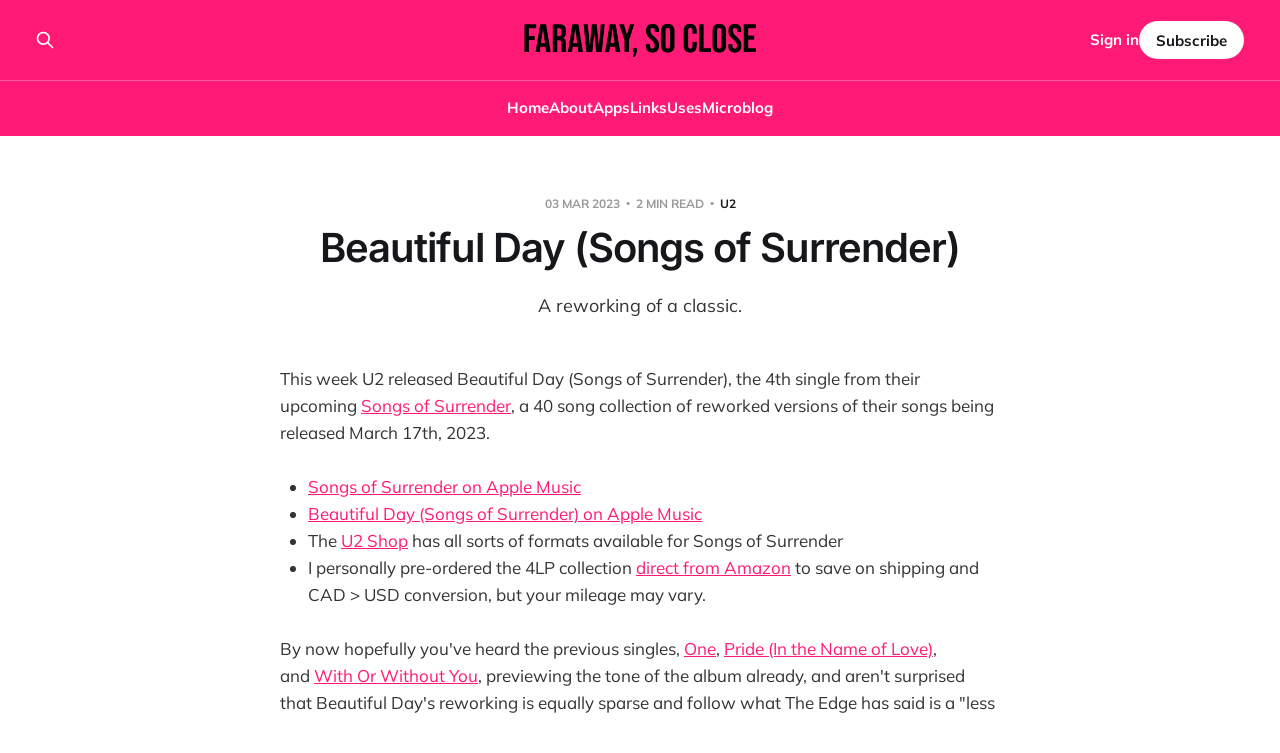

--- FILE ---
content_type: text/html; charset=utf-8
request_url: https://chrisenns.com/2023/03/beautiful-day-songs-of-surrender/
body_size: 7039
content:
<!DOCTYPE html>
<html lang="en">

<head>
    <meta charset="utf-8">
    <meta name="viewport" content="width=device-width, initial-scale=1">
    <title>Beautiful Day (Songs of Surrender)</title>

    <link rel="stylesheet" href="https://chrisenns.com/assets/built/screen.css?v=0b0f7681d4">

    <meta name="description" content="A reworking of a classic.">
    <link rel="icon" href="https://chrisenns.com/content/images/size/w256h256/2024/10/Icon.png" type="image/png">
    <link rel="canonical" href="https://chrisenns.com/2023/03/beautiful-day-songs-of-surrender/">
    <meta name="referrer" content="no-referrer-when-downgrade">
    
    <meta property="og:site_name" content="Faraway, So Close">
    <meta property="og:type" content="article">
    <meta property="og:title" content="Beautiful Day (Songs of Surrender)">
    <meta property="og:description" content="A reworking of a classic.">
    <meta property="og:url" content="https://chrisenns.com/2023/03/beautiful-day-songs-of-surrender/">
    <meta property="og:image" content="https://chrisenns.com/content/images/size/w1200/2025/02/IMG_4342-1.jpeg">
    <meta property="article:published_time" content="2023-03-03T06:00:00.000Z">
    <meta property="article:modified_time" content="2024-04-03T21:54:45.000Z">
    <meta property="article:tag" content="U2">
    <meta property="article:tag" content="lyrics">
    
    <meta name="twitter:card" content="summary_large_image">
    <meta name="twitter:title" content="Beautiful Day (Songs of Surrender)">
    <meta name="twitter:description" content="A reworking of a classic.">
    <meta name="twitter:url" content="https://chrisenns.com/2023/03/beautiful-day-songs-of-surrender/">
    <meta name="twitter:image" content="https://chrisenns.com/content/images/size/w1200/2025/02/IMG_4342-2.jpeg">
    <meta name="twitter:label1" content="Written by">
    <meta name="twitter:data1" content="Chris Enns">
    <meta name="twitter:label2" content="Filed under">
    <meta name="twitter:data2" content="U2, lyrics">
    <meta property="og:image:width" content="1200">
    <meta property="og:image:height" content="637">
    
    <script type="application/ld+json">
{
    "@context": "https://schema.org",
    "@type": "Article",
    "publisher": {
        "@type": "Organization",
        "name": "Faraway, So Close",
        "url": "https://chrisenns.com/",
        "logo": {
            "@type": "ImageObject",
            "url": "https://chrisenns.com/content/images/2024/10/Ghost-Publiciation-Logo.png"
        }
    },
    "author": {
        "@type": "Person",
        "name": "Chris Enns",
        "image": {
            "@type": "ImageObject",
            "url": "https://www.gravatar.com/avatar/4198f9a43dd0c1c10ed5c89371849a01?s=250&r=x&d=mp",
            "width": 250,
            "height": 250
        },
        "url": "https://chrisenns.com/author/chris/",
        "sameAs": [
            "https://lemonproductions.ca",
            "https://www.threads.net/@ichrisv2",
            "https://bsky.app/profile/ichris.bsky.social",
            "https://mastodon.social/@ichris",
            "https://www.tiktok.com/@lem0npodcasting",
            "https://www.youtube.com/channel/UCaIQZGbI2RnbJKPEgKd0iyA"
        ]
    },
    "headline": "Beautiful Day (Songs of Surrender)",
    "url": "https://chrisenns.com/2023/03/beautiful-day-songs-of-surrender/",
    "datePublished": "2023-03-03T06:00:00.000Z",
    "dateModified": "2024-04-03T21:54:45.000Z",
    "keywords": "U2, lyrics",
    "description": "A reworking of a classic.",
    "mainEntityOfPage": "https://chrisenns.com/2023/03/beautiful-day-songs-of-surrender/"
}
    </script>

    <meta name="generator" content="Ghost 6.12">
    <link rel="alternate" type="application/rss+xml" title="Faraway, So Close" href="https://chrisenns.com/rss/">
    <script defer src="https://cdn.jsdelivr.net/ghost/portal@~2.56/umd/portal.min.js" data-i18n="true" data-ghost="https://chrisenns.com/" data-key="beb1e5fd737f3153ff1b9ab789" data-api="https://chris-enns-dot-com.ghost.io/ghost/api/content/" data-locale="en" crossorigin="anonymous"></script><style id="gh-members-styles">.gh-post-upgrade-cta-content,
.gh-post-upgrade-cta {
    display: flex;
    flex-direction: column;
    align-items: center;
    font-family: -apple-system, BlinkMacSystemFont, 'Segoe UI', Roboto, Oxygen, Ubuntu, Cantarell, 'Open Sans', 'Helvetica Neue', sans-serif;
    text-align: center;
    width: 100%;
    color: #ffffff;
    font-size: 16px;
}

.gh-post-upgrade-cta-content {
    border-radius: 8px;
    padding: 40px 4vw;
}

.gh-post-upgrade-cta h2 {
    color: #ffffff;
    font-size: 28px;
    letter-spacing: -0.2px;
    margin: 0;
    padding: 0;
}

.gh-post-upgrade-cta p {
    margin: 20px 0 0;
    padding: 0;
}

.gh-post-upgrade-cta small {
    font-size: 16px;
    letter-spacing: -0.2px;
}

.gh-post-upgrade-cta a {
    color: #ffffff;
    cursor: pointer;
    font-weight: 500;
    box-shadow: none;
    text-decoration: underline;
}

.gh-post-upgrade-cta a:hover {
    color: #ffffff;
    opacity: 0.8;
    box-shadow: none;
    text-decoration: underline;
}

.gh-post-upgrade-cta a.gh-btn {
    display: block;
    background: #ffffff;
    text-decoration: none;
    margin: 28px 0 0;
    padding: 8px 18px;
    border-radius: 4px;
    font-size: 16px;
    font-weight: 600;
}

.gh-post-upgrade-cta a.gh-btn:hover {
    opacity: 0.92;
}</style><script async src="https://js.stripe.com/v3/"></script>
    <script defer src="https://cdn.jsdelivr.net/ghost/sodo-search@~1.8/umd/sodo-search.min.js" data-key="beb1e5fd737f3153ff1b9ab789" data-styles="https://cdn.jsdelivr.net/ghost/sodo-search@~1.8/umd/main.css" data-sodo-search="https://chris-enns-dot-com.ghost.io/" data-locale="en" crossorigin="anonymous"></script>
    
    <link href="https://chrisenns.com/webmentions/receive/" rel="webmention">
    <script defer src="/public/cards.min.js?v=0b0f7681d4"></script>
    <link rel="stylesheet" type="text/css" href="/public/cards.min.css?v=0b0f7681d4">
    <script defer src="/public/comment-counts.min.js?v=0b0f7681d4" data-ghost-comments-counts-api="https://chrisenns.com/members/api/comments/counts/"></script>
    <script defer src="/public/member-attribution.min.js?v=0b0f7681d4"></script><style>:root {--ghost-accent-color: #ff1a75;}</style>
    <!-- Google tag (gtag.js) -->
<script async src="https://www.googletagmanager.com/gtag/js?id=G-GE9PCJSW4M"></script>
<script>
  window.dataLayer = window.dataLayer || [];
  function gtag(){dataLayer.push(arguments);}
  gtag('js', new Date());

  gtag('config', 'G-GE9PCJSW4M');
</script>
    <link rel="preconnect" href="https://fonts.bunny.net"><link rel="stylesheet" href="https://fonts.bunny.net/css?family=inter:400,500,600"><style>:root {--gh-font-heading: Inter;}</style>
</head>

<body class="post-template tag-u2 tag-lyrics gh-font-heading-inter is-head-stacked is-head-brand">
<div class="site">

    <header id="gh-head" class="gh-head gh-outer">
        <div class="gh-head-inner">
            <div class="gh-head-brand">
                <div class="gh-head-brand-wrapper">
                    <a class="gh-head-logo" href="https://chrisenns.com">
                            <img src="https://chrisenns.com/content/images/2024/10/Ghost-Publiciation-Logo.png" alt="Faraway, So Close">
                    </a>
                </div>
                <button class="gh-search gh-icon-btn" aria-label="Search this site" data-ghost-search><svg xmlns="http://www.w3.org/2000/svg" fill="none" viewBox="0 0 24 24" stroke="currentColor" stroke-width="2" width="20" height="20"><path stroke-linecap="round" stroke-linejoin="round" d="M21 21l-6-6m2-5a7 7 0 11-14 0 7 7 0 0114 0z"></path></svg></button>
                <button class="gh-burger" aria-label="Toggle menu"></button>
            </div>

            <nav class="gh-head-menu">
                <ul class="nav">
    <li class="nav-home"><a href="https://chrisenns.com/">Home</a></li>
    <li class="nav-about"><a href="https://chrisenns.com/about/">About</a></li>
    <li class="nav-apps"><a href="https://chrisenns.com/apps/">Apps</a></li>
    <li class="nav-links"><a href="https://chrisenns.com/links/">Links</a></li>
    <li class="nav-uses"><a href="https://chrisenns.com/uses/">Uses</a></li>
    <li class="nav-microblog"><a href="https://microblog.chrisenns.com">Microblog</a></li>
</ul>

            </nav>

            <div class="gh-head-actions">
                    <button class="gh-search gh-icon-btn" aria-label="Search this site" data-ghost-search><svg xmlns="http://www.w3.org/2000/svg" fill="none" viewBox="0 0 24 24" stroke="currentColor" stroke-width="2" width="20" height="20"><path stroke-linecap="round" stroke-linejoin="round" d="M21 21l-6-6m2-5a7 7 0 11-14 0 7 7 0 0114 0z"></path></svg></button>
                    <div class="gh-head-members">
                                <a class="gh-head-link" href="#/portal/signin" data-portal="signin">Sign in</a>
                                <a class="gh-head-btn gh-btn gh-primary-btn" href="#/portal/signup" data-portal="signup">Subscribe</a>
                    </div>
            </div>
        </div>
    </header>


    <div class="site-content">
        
<main class="site-main">

        <article class="single post tag-u2 tag-lyrics no-image">

        <header class="single-header gh-canvas">
            <div class="single-meta">
                <span class="single-meta-item single-meta-date">
                    <time datetime="2023-03-03">
                        03 Mar 2023
                    </time>
                </span>
                <span class="single-meta-item single-meta-length">
                    2 min read
                </span>
                    <span class="single-meta-item single-meta-tag">
                        <a class="post-tag post-tag-u2" href="/tag/u2/">U2</a>
                    </span>
            </div>

            <h1 class="single-title">Beautiful Day (Songs of Surrender)</h1>

                <div class="single-excerpt">
                    A reworking of a classic.
                </div>

            <div class="author-name" style="display: none;"><a href="/author/chris/">Chris Enns</a></div>

        </header>

    <div class="single-content gh-content gh-canvas">
        <p>This week U2 released Beautiful Day (Songs of Surrender), the 4th single from their upcoming&nbsp;<a href="https://www.u2.com/news/title/songs-of-surrender/?ref=chrisenns.com">Songs of Surrender</a>, a 40 song collection of reworked versions of their songs being released March 17th, 2023.</p><ul><li><a href="https://music.apple.com/ca/album/songs-of-surrender/1664119641?ref=chrisenns.com">Songs of Surrender on Apple Music</a></li><li><a href="https://music.apple.com/ca/album/beautiful-day-songs-of-surrender/1664119641?i=1664120278&ref=chrisenns.com">Beautiful Day (Songs of Surrender) on Apple Music</a></li><li>The&nbsp;<a href="https://shop.u2.com/?ref=chrisenns.com">U2 Shop</a>&nbsp;has all sorts of formats available for Songs of Surrender</li><li>I personally pre-ordered the 4LP collection&nbsp;<a href="https://amzn.to/3SJY3rB?ref=chrisenns.com">direct from Amazon</a>&nbsp;to save on shipping and CAD &gt; USD conversion, but your mileage may vary.</li></ul><p>By now hopefully you've heard the previous singles,&nbsp;<a href="https://music.apple.com/ca/album/one-songs-of-surrender/1664119641?i=1664119951&ref=chrisenns.com">One</a>,&nbsp;<a href="https://music.apple.com/ca/album/pride-in-the-name-of-love-songs-of-surrender/1664119641?i=1664120566&ref=chrisenns.com">Pride (In the Name of Love)</a>, and&nbsp;<a href="https://music.apple.com/ca/album/with-or-without-you-songs-of-surrender/1664119641?i=1664122786&ref=chrisenns.com">With Or Without You</a>, previewing the tone of the album already, and aren't surprised that Beautiful Day's reworking is equally sparse and follow what The Edge has said is a "less is more" approach to the songs.</p><p>Besides removing a lot of the elements designed to make these songs live concert anthems for decades, they've also taken the opportunity to rework some lyrics in the process. The bridge for Beautiful Day (Songs of Surrender) in particular feels like a very appropriate change from the big world focus of the original, to a much more intimate conversation:</p><blockquote>Saw the world as your blue room<br>I saw the seven seas swallowing the moon<br>East of Finglas, North of Eden<br>Laughter is the evidence of freedom<br>I saw Adam asking Eve for a pardon<br>It wasn’t a woman who threw God out of the garden<br>See the bird with a leaf in her mouth<br>After the flood all the colors came out</blockquote><p>I look forward to hearing the tears of the U2 fan babies who can't stand that (a) there's no epic guitar riffs on this version, and (b) that U2 once again throw a dig at the biblical patriarchy.</p><p>I don't expect that I'll love how they've reworked all the songs, but I am really looking forward to hearing the results of the&nbsp;<a href="https://www.u2.com/news/title/songs-of-surrender/?ref=chrisenns.com">process The Edge talks about in previewing the album</a>:</p><blockquote>The process of selecting which songs to revisit started with a series of demos. I looked at how a song would hang together if all but the bare essential elements were taken away. The other main aim was to find ways to bring intimacy into the songs, as most of them were originally written with live concert performance in mind.</blockquote><p>I have a feeling it will pair really nicely with a re-reading of&nbsp;<a href="https://surrendermemoir.com/?ref=chrisenns.com">Bono's memoirs</a>.</p>
    </div>

    <div class="gh-canvas">
    <footer class="single-footer">

        <div class="single-footer-left">
            <div class="navigation navigation-previous">
                <a class="navigation-link" href="/2023/03/ai-is-just-adding-to-the-noise/" aria-label="Previous post">
                    <span class="navigation-icon"><svg class="icon" xmlns="http://www.w3.org/2000/svg" viewBox="0 0 32 32">
    <path d="M26.667 14.667v2.667h-16L18 24.667l-1.893 1.893L5.547 16l10.56-10.56L18 7.333l-7.333 7.333h16z"></path>
</svg></span>
                </a>
            </div>
        </div>

        <div class="single-footer-middle">
        </div>

        <div class="single-footer-right">
            <div class="navigation navigation-next">
                <a class="navigation-link" href="/2023/03/tearing-twitter-down-is-easy/" aria-label="Next post">
                    <span class="navigation-icon"><svg class="icon" xmlns="http://www.w3.org/2000/svg" viewBox="0 0 32 32">
    <path d="M5.333 14.667v2.667h16L14 24.667l1.893 1.893L26.453 16 15.893 5.44 14 7.333l7.333 7.333h-16z"></path>
</svg></span>
                </a>
            </div>
        </div>

    </footer>
    </div>

</article>
            <section class="related-wrapper gh-canvas">
        <h3 class="related-title">You might also like...</h3>
        <div class="post-feed related-feed">
                <article class="feed post" data-month="July 2025">

    <div class="feed-calendar">
        <div class="feed-calendar-day">
            08
        </div>
        <div class="feed-calendar-month">
            Jul
        </div>
    </div>

        <div class="feed-image u-placeholder rectangle">
                <img
                    class="u-object-fit"
                    srcset="/content/images/size/w400/2025/07/CleanShot-2025-07-08-at-12.16.50@2x.png 400w,
/content/images/size/w750/2025/07/CleanShot-2025-07-08-at-12.16.50@2x.png 750w,
/content/images/size/w960/2025/07/CleanShot-2025-07-08-at-12.16.50@2x.png 960w,
/content/images/size/w1140/2025/07/CleanShot-2025-07-08-at-12.16.50@2x.png 1140w"
                    sizes="(min-width: 576px) 160px, 90vw"
                    src="/content/images/size/w750/2025/07/CleanShot-2025-07-08-at-12.16.50@2x.png"
                    alt="Nick from JHS Pedals playing a Stratocaster guitar"
                    loading="lazy"
                >
        </div>

    <div class="feed-wrapper">
        <h2 class="feed-title">Breaking Down and Rebuilding The Edge&#x27;s Work on U2&#x27;s The Wire</h2>
            <div class="feed-excerpt">How did The Edge play Wire? Follow my rabbit trail from a client&#39;s podcast to the answer.</div>
        <div class="feed-right">
            <time class="feed-date" datetime="2025-07-08">
                08 Jul 2025
            </time>
            <div class="feed-visibility feed-visibility-public">
                <svg class="icon" xmlns="http://www.w3.org/2000/svg" viewBox="0 0 32 32">
    <path d="M16 23.027L24.24 28l-2.187-9.373 7.28-6.307-9.587-.827-3.747-8.827-3.747 8.827-9.587.827 7.267 6.307L7.759 28l8.24-4.973z"></path>
</svg>            </div>
                <div class="feed-length">
                    1 min read
                </div>
                <script
    data-ghost-comment-count="686d5f2a53681900010ff685"
    data-ghost-comment-count-empty=""
    data-ghost-comment-count-singular="comment"
    data-ghost-comment-count-plural="comments"
    data-ghost-comment-count-tag="div"
    data-ghost-comment-count-class-name="feed-comments"
    data-ghost-comment-count-autowrap="true"
>
</script>
            <div class="feed-icon">
                <svg class="icon" xmlns="http://www.w3.org/2000/svg" viewBox="0 0 32 32">
    <path d="M11.453 22.107L17.56 16l-6.107-6.12L13.333 8l8 8-8 8-1.88-1.893z"></path>
</svg>            </div>
        </div>
    </div>

    <a class="u-permalink" href="/2025/07/breaking-down-and-rebuilding-the-edges-work-on-u2s-the-wire/" aria-label="Breaking Down and Rebuilding The Edge&#x27;s Work on U2&#x27;s The Wire"></a>

</article>                <article class="feed post" data-month="July 2025">

    <div class="feed-calendar">
        <div class="feed-calendar-day">
            07
        </div>
        <div class="feed-calendar-month">
            Jul
        </div>
    </div>

        <div class="feed-image u-placeholder rectangle">
                <img
                    class="u-object-fit"
                    srcset="/content/images/size/w400/2025/07/CleanShot-2025-07-07-at-14.06.06@2x.png 400w,
/content/images/size/w750/2025/07/CleanShot-2025-07-07-at-14.06.06@2x.png 750w,
/content/images/size/w960/2025/07/CleanShot-2025-07-07-at-14.06.06@2x.png 960w,
/content/images/size/w1140/2025/07/CleanShot-2025-07-07-at-14.06.06@2x.png 1140w"
                    sizes="(min-width: 576px) 160px, 90vw"
                    src="/content/images/size/w750/2025/07/CleanShot-2025-07-07-at-14.06.06@2x.png"
                    alt="Bono holding a spotlight from the Bullet the Blue Sky live in Boston 2001 video"
                    loading="lazy"
                >
        </div>

    <div class="feed-wrapper">
        <h2 class="feed-title">War Is Over, We Don&#x27;t Need Your Help. America&#x27;s Making War on Itself</h2>
            <div class="feed-excerpt">This is America.</div>
        <div class="feed-right">
            <time class="feed-date" datetime="2025-07-07">
                07 Jul 2025
            </time>
            <div class="feed-visibility feed-visibility-public">
                <svg class="icon" xmlns="http://www.w3.org/2000/svg" viewBox="0 0 32 32">
    <path d="M16 23.027L24.24 28l-2.187-9.373 7.28-6.307-9.587-.827-3.747-8.827-3.747 8.827-9.587.827 7.267 6.307L7.759 28l8.24-4.973z"></path>
</svg>            </div>
                <div class="feed-length">
                    1 min read
                </div>
                <script
    data-ghost-comment-count="686c255a7ef9b100010c826a"
    data-ghost-comment-count-empty=""
    data-ghost-comment-count-singular="comment"
    data-ghost-comment-count-plural="comments"
    data-ghost-comment-count-tag="div"
    data-ghost-comment-count-class-name="feed-comments"
    data-ghost-comment-count-autowrap="true"
>
</script>
            <div class="feed-icon">
                <svg class="icon" xmlns="http://www.w3.org/2000/svg" viewBox="0 0 32 32">
    <path d="M11.453 22.107L17.56 16l-6.107-6.12L13.333 8l8 8-8 8-1.88-1.893z"></path>
</svg>            </div>
        </div>
    </div>

    <a class="u-permalink" href="/2025/07/war-is-over-we-dont-need-your-help-americas-making-war-on-itself/" aria-label="War Is Over, We Don&#x27;t Need Your Help. America&#x27;s Making War on Itself"></a>

</article>                <article class="feed post" data-month="May 2025">

    <div class="feed-calendar">
        <div class="feed-calendar-day">
            28
        </div>
        <div class="feed-calendar-month">
            May
        </div>
    </div>

        <div class="feed-image u-placeholder rectangle">
                <img
                    class="u-object-fit"
                    srcset="/content/images/size/w400/2025/05/CleanShot-2025-05-28-at-10.26.49@2x.png 400w,
/content/images/size/w750/2025/05/CleanShot-2025-05-28-at-10.26.49@2x.png 750w,
/content/images/size/w960/2025/05/CleanShot-2025-05-28-at-10.26.49@2x.png 960w,
/content/images/size/w1140/2025/05/CleanShot-2025-05-28-at-10.26.49@2x.png 1140w"
                    sizes="(min-width: 576px) 160px, 90vw"
                    src="/content/images/size/w750/2025/05/CleanShot-2025-05-28-at-10.26.49@2x.png"
                    alt="Screenshot of Bono from the Jimmy Kimmel Show"
                    loading="lazy"
                >
        </div>

    <div class="feed-wrapper">
        <h2 class="feed-title">Bono on Jimmy Kimmel</h2>
            <div class="feed-excerpt">I reached out for God and He wasn&#39;t there. Just temporarily.</div>
        <div class="feed-right">
            <time class="feed-date" datetime="2025-05-28">
                28 May 2025
            </time>
            <div class="feed-visibility feed-visibility-public">
                <svg class="icon" xmlns="http://www.w3.org/2000/svg" viewBox="0 0 32 32">
    <path d="M16 23.027L24.24 28l-2.187-9.373 7.28-6.307-9.587-.827-3.747-8.827-3.747 8.827-9.587.827 7.267 6.307L7.759 28l8.24-4.973z"></path>
</svg>            </div>
                <script
    data-ghost-comment-count="683738e879e69e0001262bac"
    data-ghost-comment-count-empty=""
    data-ghost-comment-count-singular="comment"
    data-ghost-comment-count-plural="comments"
    data-ghost-comment-count-tag="div"
    data-ghost-comment-count-class-name="feed-comments"
    data-ghost-comment-count-autowrap="true"
>
</script>
            <div class="feed-icon">
                <svg class="icon" xmlns="http://www.w3.org/2000/svg" viewBox="0 0 32 32">
    <path d="M11.453 22.107L17.56 16l-6.107-6.12L13.333 8l8 8-8 8-1.88-1.893z"></path>
</svg>            </div>
        </div>
    </div>

    <a class="u-permalink" href="/2025/05/bono-on-jimmy-kimmel/" aria-label="Bono on Jimmy Kimmel"></a>

</article>                <article class="feed post" data-month="April 2025">

    <div class="feed-calendar">
        <div class="feed-calendar-day">
            30
        </div>
        <div class="feed-calendar-month">
            Apr
        </div>
    </div>

        <div class="feed-image u-placeholder rectangle">
                <img
                    class="u-object-fit"
                    srcset="/content/images/size/w400/2025/04/CleanShot-2025-04-30-at-09.47.22@2x.png 400w,
/content/images/size/w750/2025/04/CleanShot-2025-04-30-at-09.47.22@2x.png 750w,
/content/images/size/w960/2025/04/CleanShot-2025-04-30-at-09.47.22@2x.png 960w,
/content/images/size/w1140/2025/04/CleanShot-2025-04-30-at-09.47.22@2x.png 1140w"
                    sizes="(min-width: 576px) 160px, 90vw"
                    src="/content/images/size/w750/2025/04/CleanShot-2025-04-30-at-09.47.22@2x.png"
                    alt="The Tall Tales of a Short Rockstar"
                    loading="lazy"
                >
        </div>

    <div class="feed-wrapper">
        <h2 class="feed-title">The Tall Tales of a Short Rockstar</h2>
            <div class="feed-excerpt">I&#39;ve been looking forward to the AppleTV+ version of the show ever since it was revealed that they were filming it. May 30th can&#39;t come soon enough.</div>
        <div class="feed-right">
            <time class="feed-date" datetime="2025-04-30">
                30 Apr 2025
            </time>
            <div class="feed-visibility feed-visibility-public">
                <svg class="icon" xmlns="http://www.w3.org/2000/svg" viewBox="0 0 32 32">
    <path d="M16 23.027L24.24 28l-2.187-9.373 7.28-6.307-9.587-.827-3.747-8.827-3.747 8.827-9.587.827 7.267 6.307L7.759 28l8.24-4.973z"></path>
</svg>            </div>
                <div class="feed-length">
                    2 min read
                </div>
                <script
    data-ghost-comment-count="681245964fc9720001e2f43a"
    data-ghost-comment-count-empty=""
    data-ghost-comment-count-singular="comment"
    data-ghost-comment-count-plural="comments"
    data-ghost-comment-count-tag="div"
    data-ghost-comment-count-class-name="feed-comments"
    data-ghost-comment-count-autowrap="true"
>
</script>
            <div class="feed-icon">
                <svg class="icon" xmlns="http://www.w3.org/2000/svg" viewBox="0 0 32 32">
    <path d="M11.453 22.107L17.56 16l-6.107-6.12L13.333 8l8 8-8 8-1.88-1.893z"></path>
</svg>            </div>
        </div>
    </div>

    <a class="u-permalink" href="/2025/04/the-tall-tales-of-a-short-rockstar/" aria-label="The Tall Tales of a Short Rockstar"></a>

</article>                <article class="feed post" data-month="March 2025">

    <div class="feed-calendar">
        <div class="feed-calendar-day">
            06
        </div>
        <div class="feed-calendar-month">
            Mar
        </div>
    </div>

        <div class="feed-image u-placeholder rectangle">
                <img
                    class="u-object-fit"
                    srcset="/content/images/size/w400/2025/03/Bono-streaming-on-AppleTv-.jpg 400w,
/content/images/size/w750/2025/03/Bono-streaming-on-AppleTv-.jpg 750w,
/content/images/size/w960/2025/03/Bono-streaming-on-AppleTv-.jpg 960w,
/content/images/size/w1140/2025/03/Bono-streaming-on-AppleTv-.jpg 1140w"
                    sizes="(min-width: 576px) 160px, 90vw"
                    src="/content/images/size/w750/2025/03/Bono-streaming-on-AppleTv-.jpg"
                    alt="Apple Gives Away Bono Documentary (Apple Vision Pro Not Included)"
                    loading="lazy"
                >
        </div>

    <div class="feed-wrapper">
        <h2 class="feed-title">Apple Gives Away Bono Documentary (Apple Vision Pro Not Included)</h2>
            <div class="feed-excerpt">The film is not only destined for AppleTV+, it&#39;s also going to be the first film available in Apple Immersive on Apple Vision Pro.</div>
        <div class="feed-right">
            <time class="feed-date" datetime="2025-03-06">
                06 Mar 2025
            </time>
            <div class="feed-visibility feed-visibility-public">
                <svg class="icon" xmlns="http://www.w3.org/2000/svg" viewBox="0 0 32 32">
    <path d="M16 23.027L24.24 28l-2.187-9.373 7.28-6.307-9.587-.827-3.747-8.827-3.747 8.827-9.587.827 7.267 6.307L7.759 28l8.24-4.973z"></path>
</svg>            </div>
                <div class="feed-length">
                    2 min read
                </div>
                <script
    data-ghost-comment-count="67ca2968783c080001222fb6"
    data-ghost-comment-count-empty=""
    data-ghost-comment-count-singular="comment"
    data-ghost-comment-count-plural="comments"
    data-ghost-comment-count-tag="div"
    data-ghost-comment-count-class-name="feed-comments"
    data-ghost-comment-count-autowrap="true"
>
</script>
            <div class="feed-icon">
                <svg class="icon" xmlns="http://www.w3.org/2000/svg" viewBox="0 0 32 32">
    <path d="M11.453 22.107L17.56 16l-6.107-6.12L13.333 8l8 8-8 8-1.88-1.893z"></path>
</svg>            </div>
        </div>
    </div>

    <a class="u-permalink" href="/2025/03/apple-gives-away-bono-documentary-apple-vision-pro-not-included/" aria-label="Apple Gives Away Bono Documentary (Apple Vision Pro Not Included)"></a>

</article>        </div>
    </section>

            <section class="gh-comments gh-canvas">
        <header class="gh-comments-header">
            <h3 class="gh-comments-title related-title">Member discussion</h3>
            <script
    data-ghost-comment-count="660dcffcdfc7360001cf0666"
    data-ghost-comment-count-empty=""
    data-ghost-comment-count-singular="comment"
    data-ghost-comment-count-plural="comments"
    data-ghost-comment-count-tag="span"
    data-ghost-comment-count-class-name="gh-comments-count"
    data-ghost-comment-count-autowrap="true"
>
</script>
        </header>
        
        <script defer src="https://cdn.jsdelivr.net/ghost/comments-ui@~1.3/umd/comments-ui.min.js" data-locale="en" data-ghost-comments="https://chrisenns.com/" data-api="https://chris-enns-dot-com.ghost.io/ghost/api/content/" data-admin="https://chris-enns-dot-com.ghost.io/ghost/" data-key="beb1e5fd737f3153ff1b9ab789" data-title="" data-count="false" data-post-id="660dcffcdfc7360001cf0666" data-color-scheme="auto" data-avatar-saturation="60" data-accent-color="#ff1a75" data-comments-enabled="all" data-publication="Faraway, So Close" crossorigin="anonymous"></script>
    
    </section>

</main>
    </div>

    <footer class="gh-foot no-menu gh-outer">
        <div class="gh-foot-inner gh-inner">
            <div class="gh-copyright">
                Faraway, So Close © 2026
            </div>
            <div class="gh-powered-by">
                <a href="https://ghost.org/" target="_blank" rel="noopener">Powered by Ghost</a>
            </div>
        </div>
    </footer>

</div>

    <div class="pswp" tabindex="-1" role="dialog" aria-hidden="true">
    <div class="pswp__bg"></div>

    <div class="pswp__scroll-wrap">
        <div class="pswp__container">
            <div class="pswp__item"></div>
            <div class="pswp__item"></div>
            <div class="pswp__item"></div>
        </div>

        <div class="pswp__ui pswp__ui--hidden">
            <div class="pswp__top-bar">
                <div class="pswp__counter"></div>

                <button class="pswp__button pswp__button--close" title="Close (Esc)"></button>
                <button class="pswp__button pswp__button--share" title="Share"></button>
                <button class="pswp__button pswp__button--fs" title="Toggle fullscreen"></button>
                <button class="pswp__button pswp__button--zoom" title="Zoom in/out"></button>

                <div class="pswp__preloader">
                    <div class="pswp__preloader__icn">
                        <div class="pswp__preloader__cut">
                            <div class="pswp__preloader__donut"></div>
                        </div>
                    </div>
                </div>
            </div>

            <div class="pswp__share-modal pswp__share-modal--hidden pswp__single-tap">
                <div class="pswp__share-tooltip"></div>
            </div>

            <button class="pswp__button pswp__button--arrow--left" title="Previous (arrow left)"></button>
            <button class="pswp__button pswp__button--arrow--right" title="Next (arrow right)"></button>

            <div class="pswp__caption">
                <div class="pswp__caption__center"></div>
            </div>
        </div>
    </div>
</div>
<script>
    if (document.body.classList.contains('with-full-cover') && (/Android|webOS|iPhone|iPad|iPod|BlackBerry/i.test(navigator.platform))) {
        document.getElementsByClassName('cover')[0].style.height = window.innerHeight + 'px';
    }
</script>

<script src="https://chrisenns.com/assets/built/main.min.js?v=0b0f7681d4"></script>



</body>
</html>